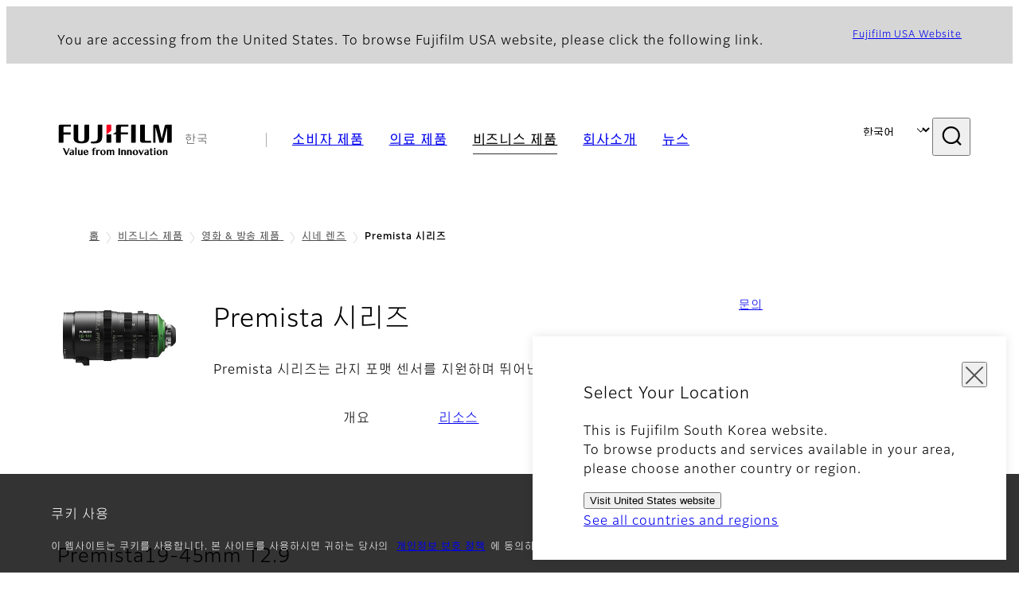

--- FILE ---
content_type: text/html; charset=UTF-8
request_url: https://www.fujifilm.com/kr/ko/business/cine-and-broadcast/cinelens/premista
body_size: 52035
content:
  <!DOCTYPE html>
<html lang="ko" dir="ltr" prefix="og: https://ogp.me/ns#" style="--bs-primary:#2F3C7E;--bb-primary-dark:#28336c;--bb-primary-light:#fff;--bs-primary-rgb:47, 60, 126;--bs-secondary:#FBEAEB;--bb-secondary-dark:#d6c7c8;--bs-secondary-rgb:251, 234, 235;--bs-link-color:#2F3C7E;--bs-link-hover-color:#28336c;--bs-body-color:gray-800;--bs-body-bg:white;--bb-h1-color:base;--bb-h2-color:base;--bb-h3-color:base;">
<head>
  
  <meta charset="utf-8" />
<meta name="title" content="Premista 시리즈 | 후지필름 [한국]" />
<meta name="description" content="Premista 시리즈는 라지 포맷 센서를 지원하며 뛰어난 고해상도를 제공합니다." />
<meta property="og:image" content="https://asset.fujifilm.com/common/img/fujifilm_ogp.png" />
<meta name="MobileOptimized" content="width" />
<meta name="HandheldFriendly" content="true" />
<meta name="viewport" content="width=device-width, initial-scale=1, shrink-to-fit=no" />
<meta name="x-page-medical-flag" content="false" />
<link rel="apple-touch-icon-precomposed" href="/kr/themes/custom/fujifilm_com_g2/apple-touch-icon-precomposed.png" />
<script type="application/json" data-js-parameter>{"country_code":"KR","lang_code":"ko","url":"https:\/\/www.fujifilm.com\/kr\/ko\/business\/cine-and-broadcast\/cinelens\/premista","site_type":"www","site_group":"country","asset_url":"https:\/\/asset.fujifilm.com","site_code":"kr","node_id":"250","title":"&lt;p&gt;Premista \uc2dc\ub9ac\uc988&lt;\/p&gt;","description":"&lt;p&gt;Premista \uc2dc\ub9ac\uc988\ub294 \ub77c\uc9c0 \ud3ec\ub9f7 \uc13c\uc11c\ub97c \uc9c0\uc6d0\ud558\uba70 \ub6f0\uc5b4\ub09c \uace0\ud574\uc0c1\ub3c4\ub97c \uc81c\uacf5\ud569\ub2c8\ub2e4.&lt;\/p&gt;","product_type":"business","support_type":"business","utility_path":"\/utility\/","history":{"node_id":"250","url":"https:\/\/www.fujifilm.com\/kr\/ko\/business\/cine-and-broadcast\/cinelens\/premista","title":"&lt;p&gt;Premista \uc2dc\ub9ac\uc988&lt;\/p&gt;","subhead":"","description":"&lt;p&gt;Premista \uc2dc\ub9ac\uc988\ub294 \ub77c\uc9c0 \ud3ec\ub9f7 \uc13c\uc11c\ub97c \uc9c0\uc6d0\ud558\uba70 \ub6f0\uc5b4\ub09c \uace0\ud574\uc0c1\ub3c4\ub97c \uc81c\uacf5\ud569\ub2c8\ub2e4.&lt;\/p&gt;"},"site_home_path":"\/kr\/ko","site_search_config":{"syncsearch":{"account_id":"8Y8ERITO","groups":{"en":"site35kren","ko":"site35krko"}}},"translation":{"open":"\uc5f4\ub2e4","close":"\ub2eb\ub2e4","prev":"\uc774\uc804","next":"\ub2e4\uc74c","zoom":"\ud655\ub300","pause":"\uc77c\uc2dc \uc815\uc9c0","play":"\uc7ac\uc0dd","search":"\uac80\uc0c9","slide":"\uc774\ubbf8\uc9c0","first":"\ucc98\uc74c","page":"\ud398\uc774\uc9c0","last":"\ub9c8\uc9c0\ub9c9","reset":"\uc9c0\uc6b0\uae30"}}</script>
<meta name="format-detection" content="telephone=no, email=no, address=no" />
<meta name="x-page-cookie-notice-type" content="notice" />
<meta name="x-page-fda-flag" content="true" />
<meta name="x-page-country-selector-flag" content="true" />
<meta name="google-site-verification" content="XvjjzHZPuFIO_6dPac-tibxDtGHp2c0bwIiWg0BL_CM" />
<meta name="x-product-keywords" />
<link rel="canonical" href="https://www.fujifilm.com/kr/ko/business/cine-and-broadcast/cinelens/premista" />
<meta http-equiv="x-ua-compatible" content="ie=edge" />
<link rel="icon" href="/kr/themes/custom/fujifilm_com_g2/favicon.ico" type="image/vnd.microsoft.icon" />

                  <script src="/kr/s3fs-js/google_tag/google_tag.script.js"></script>
        <title>Premista 시리즈 | 후지필름 [한국]</title>
    <link rel="stylesheet" media="all" href="/kr/core/modules/system/css/components/align.module.css?t78w9h" />
<link rel="stylesheet" media="all" href="/kr/core/modules/system/css/components/hidden.module.css?t78w9h" />
<link rel="stylesheet" media="all" href="/kr/themes/custom/fujifilm_com_g2/common/style/lang/ko.css?t78w9h" />
<link rel="stylesheet" media="all" href="/kr/themes/custom/fujifilm_com_g2/common/style/common.css?t78w9h" />
<link rel="stylesheet" media="all" href="/kr/themes/custom/fujifilm_com_g2/theme/331_btob/index.css?t78w9h" />
<link rel="stylesheet" media="all" href="/kr/themes/custom/fujifilm_com_g2/css/style.css?t78w9h" />

      
      <script src="/kr/themes/custom/fujifilm_com_g2/common/script/typesquare.js?t78w9h" defer></script>
<script src="/kr/themes/custom/fujifilm_com_g2/common/script/common.js?t78w9h" defer></script>
<script src="/kr/themes/custom/fujifilm_com_g2/theme/331_btob/index.js?t78w9h" defer></script>

        
        
        </head>
<body class="layout-no-sidebars page-node-250 path-node node--type-b2b-product">


  <div class="dialog-off-canvas-main-canvas" data-off-canvas-main-canvas>
    
  
  

<div class="site-notification">
  <confirm-cookie :label="'&lt;p&gt;쿠키 사용&lt;/p&gt;'">
    <p>이 웹사이트는 쿠키를 사용합니다. 본 사이트를 사용하시면 귀하는 당사의 <a class="m-cookie-confirm__link" href="/kr/ko/privacy"> 개인정보 보호 정책</a>에 동의하시는 것입니다.</p>
  </confirm-cookie>
  <country-selector v-if="country_selector" :param="param"></country-selector>
  <confirm-fda v-if="fda"></confirm-fda>
</div>

  <template id="invisible_elements">
    <img id="page_thumbnail_image" src="https://asset.fujifilm.com/www/kr/files/2019-09/4d543c79fc06649de61fe77bb3e0e5d8/thumb_01.jpg" alt="">
  </template>
<div>
    <header class="m-site-header">
    <div class="container-wide" :data-nav="navOpen">
      <div class="m-site-header__body">
            <div class="m-site-header__head"><a class="m-site-header__logo" href="/kr/ko" aria-label="홈페이지 링크"><img class="-hq" src="/kr/themes/custom/fujifilm_com_g2/common/img/fujifilm_corporate_logo.svg" width="152" height="42" alt="Fujifilm Value from Innovation"></a>
  <div class="m-site-header__region"><span>한국</span>
  </div>
  <toggle :open="navOpen" @click="navOpen=!navOpen"></toggle></div>



                                    <div class="m-site-header__nav" role="navigation">
    <ul>
                        <navitem :current="false" :href="'/kr/ko/consumer'" :label="'소비자 제품'" :label_top="'소비자 제품'" :label_product="'제품 및 서비스'"  :no_sub=false>
                                          <template v-slot:primary>
                  <div class="c-container">
                                                                  <div class="c-category-menu -card"><div class="c-category-menu__list"><div class="c-category-menu__item"><a href="/kr/ko/consumer/digitalcameras" tabindex="-1"><picture><source media="(max-width: 767px)" srcset="https://asset.fujifilm.com/www/kr/files/styles/320x160/public/2023-03/09f84fe4ae1d7ccc6a1a7746ebe01187/bnr_digitalcamera_02_0.png?itok=f6ArV0Qx"><img src="https://asset.fujifilm.com/www/kr/files/styles/320x160/public/2023-03/09f84fe4ae1d7ccc6a1a7746ebe01187/bnr_digitalcamera_02_0.png?itok=f6ArV0Qx" alt=""></picture><span>디지털카메라</span></a></div><div class="c-category-menu__item"><a href="/kr/ko/consumer/instax" tabindex="-1"><picture><source media="(max-width: 767px)" srcset="https://asset.fujifilm.com/www/kr/files/styles/320x160/public/2023-03/fd385053c434adb354128c44f115552f/bnr_instax_03_0.png?itok=x0miG8Fc"><img src="https://asset.fujifilm.com/www/kr/files/styles/320x160/public/2023-03/fd385053c434adb354128c44f115552f/bnr_instax_03_0.png?itok=x0miG8Fc" alt=""></picture><span>인스탁스 (즉석 사진 시스템)</span></a></div><div class="c-category-menu__item"><a href="/kr/ko/consumer/films" tabindex="-1"><picture><source media="(max-width: 767px)" srcset="https://asset.fujifilm.com/www/kr/files/styles/320x160/public/2025-07/114c849cf23117ba59f3813c942fd054/bnr_films-and-quicksnap.png?itok=NLGqdvI_"><img src="https://asset.fujifilm.com/www/kr/files/styles/320x160/public/2025-07/114c849cf23117ba59f3813c942fd054/bnr_films-and-quicksnap.png?itok=NLGqdvI_" alt=""></picture><span>필름 및 퀵스냅™</span></a></div><div class="c-category-menu__item"><a href="/kr/ko/consumer/photoprinting" tabindex="-1"><picture><source media="(max-width: 767px)" srcset="https://asset.fujifilm.com/www/kr/files/styles/320x160/public/2023-03/088c234df03748d7a97bc698939814b1/bnr_photoprint.png?itok=DPZhdHtf"><img src="https://asset.fujifilm.com/www/kr/files/styles/320x160/public/2023-03/088c234df03748d7a97bc698939814b1/bnr_photoprint.png?itok=DPZhdHtf" alt=""></picture><span>사진 인화</span></a></div></div></div>

                                                            </div>
                </template>
                                                              <template v-slot:secondary>
                    <div class="c-container">
                      <category-menu 
   :type="'link'" 
   :list="[
      {
        label:'지원',
        href:'https://www.fujifilm.com/kr/ko/consumer/support',
      }]"
></category-menu>

                    </div>
                  </template>
                                                                                                </navitem>
                                <navitem :current="false" :href="'/kr/ko/healthcare'" :label="'의료 제품'" :label_top="'의료 제품'" :label_product="'제품 및 서비스'"  :no_sub=true>
                      </navitem>
                                <navitem :current="true" :href="'/kr/ko/business'" :label="'비즈니스 제품'" :label_top="'비즈니스 제품'" :label_product="'제품 및 서비스'"  :no_sub=false>
                                          <template v-slot:primary>
                  <div class="c-container">
                                                                <div class="c-category-menu -card">
                        <div class="c-category-menu__list-sub">
                                                      <div class="c-category-menu__item"><a href="/kr/ko/business/graphic?category=1" tabindex="-1">
                                <picture>
                                                                      <source media="(max-width: 767px)" srcset="https://asset.fujifilm.com/www/kr/files/2024-08/9ba0b283ee2ac06234083835e310a614/graphic.svg"><img src="https://asset.fujifilm.com/www/kr/files/2024-08/9ba0b283ee2ac06234083835e310a614/graphic.svg" alt="">
                                                                  </picture><span>그래픽 아트 &amp; 인쇄 (영문 페이지)</span></a></div>
                                                      <div class="c-category-menu__item"><a href="/kr/ko/business/photofinishing?category=2" tabindex="-1">
                                <picture>
                                                                      <source media="(max-width: 767px)" srcset="https://asset.fujifilm.com/www/kr/files/2024-08/eba57e921cc011096a9a60c185c5c310/photofinishing.svg"><img src="https://asset.fujifilm.com/www/kr/files/2024-08/eba57e921cc011096a9a60c185c5c310/photofinishing.svg" alt="">
                                                                  </picture><span>포토피니싱 제품</span></a></div>
                                                      <div class="c-category-menu__item"><a href="/kr/ko/business/optical-devices?category=3" tabindex="-1">
                                <picture>
                                                                      <source media="(max-width: 767px)" srcset="https://asset.fujifilm.com/www/kr/files/2024-08/f0b45a2e14c5dc390d3b70b2e8323e24/optical-devices.svg"><img src="https://asset.fujifilm.com/www/kr/files/2024-08/f0b45a2e14c5dc390d3b70b2e8323e24/optical-devices.svg" alt="">
                                                                  </picture><span>광학 장치</span></a></div>
                                                      <div class="c-category-menu__item"><a href="/kr/ko/business/cine-and-broadcast?category=4" tabindex="-1">
                                <picture>
                                                                      <source media="(max-width: 767px)" srcset="https://asset.fujifilm.com/www/kr/files/2024-08/6212fa92eae3492c3a009b39999b10b6/film-and-broadcast.svg"><img src="https://asset.fujifilm.com/www/kr/files/2024-08/6212fa92eae3492c3a009b39999b10b6/film-and-broadcast.svg" alt="">
                                                                  </picture><span>영화 &amp; 방송 제품</span></a></div>
                                                      <div class="c-category-menu__item"><a href="/kr/ko/business/security?category=5" tabindex="-1">
                                <picture>
                                                                      <source media="(max-width: 767px)" srcset="https://asset.fujifilm.com/www/kr/files/2024-08/055041611003ec4c857d8df7d093f884/security.svg"><img src="https://asset.fujifilm.com/www/kr/files/2024-08/055041611003ec4c857d8df7d093f884/security.svg" alt="">
                                                                  </picture><span>보안 보호</span></a></div>
                                                      <div class="c-category-menu__item"><a href="/kr/ko/business/manufacturing-process?category=6" tabindex="-1">
                                <picture>
                                                                      <source media="(max-width: 767px)" srcset="https://asset.fujifilm.com/www/kr/files/2024-08/ff4d281b600f4385d303b7a2ca7a157e/manufacturing-process.svg"><img src="https://asset.fujifilm.com/www/kr/files/2024-08/ff4d281b600f4385d303b7a2ca7a157e/manufacturing-process.svg" alt="">
                                                                  </picture><span>제조・생산</span></a></div>
                                                      <div class="c-category-menu__item"><a href="/kr/ko/business/semiconductor-materials?category=334" tabindex="-1">
                                <picture>
                                                                      <source media="(max-width: 767px)" srcset="https://asset.fujifilm.com/www/kr/files/2024-08/804dd67a7daee506bafe79466d259d68/semconductor-materials.svg"><img src="https://asset.fujifilm.com/www/kr/files/2024-08/804dd67a7daee506bafe79466d259d68/semconductor-materials.svg" alt="">
                                                                  </picture><span>반도체 재료</span></a></div>
                                                      <div class="c-category-menu__item"><a href="/kr/ko/business/inspection?category=7" tabindex="-1">
                                <picture>
                                                                      <source media="(max-width: 767px)" srcset="https://asset.fujifilm.com/www/kr/files/2024-08/9af5727a61f1b94ec5081e6273acf75d/inspection.svg"><img src="https://asset.fujifilm.com/www/kr/files/2024-08/9af5727a61f1b94ec5081e6273acf75d/inspection.svg" alt="">
                                                                  </picture><span>검사 제품</span></a></div>
                                                      <div class="c-category-menu__item"><a href="/kr/ko/business/inkjet-solutions?category=314" tabindex="-1">
                                <picture>
                                                                      <source media="(max-width: 767px)" srcset="https://asset.fujifilm.com/www/kr/files/2024-08/a7cd02a78a1c471f8bed01ee0e4e3cff/inkjet-solutions.svg"><img src="https://asset.fujifilm.com/www/kr/files/2024-08/a7cd02a78a1c471f8bed01ee0e4e3cff/inkjet-solutions.svg" alt="">
                                                                  </picture><span>잉크젯 솔루션</span></a></div>
                                                      <div class="c-category-menu__item"><a href="/kr/ko/business/data-management?category=8" tabindex="-1">
                                <picture>
                                                                      <source media="(max-width: 767px)" srcset="https://asset.fujifilm.com/www/kr/files/2024-08/93a1286c1c86044d1cbc525a02b8fef4/data-management.svg"><img src="https://asset.fujifilm.com/www/kr/files/2024-08/93a1286c1c86044d1cbc525a02b8fef4/data-management.svg" alt="">
                                                                  </picture><span>데이터 관리</span></a></div>
                                                      <div class="c-category-menu__item"><a href="/kr/ko/business/office-solutions?category=372" tabindex="-1">
                                <picture>
                                                                      <source media="(max-width: 767px)" srcset="https://asset.fujifilm.com/www/kr/files/2024-08/3f91e11fdaf495e7b742c0c161cd226a/office.svg"><img src="https://asset.fujifilm.com/www/kr/files/2024-08/3f91e11fdaf495e7b742c0c161cd226a/office.svg" alt="">
                                                                  </picture><span>오피스 솔루션</span></a></div>
                                                      <div class="c-category-menu__item"><a href="/kr/ko/business/materials/reagent/overview" tabindex="-1">
                                <picture>
                                                                      <source media="(max-width: 767px)" srcset="https://asset.fujifilm.com/www/kr/files/2024-08/bfcef723e9e38558cd4c9cfbf5a3d40f/materials.svg"><img src="https://asset.fujifilm.com/www/kr/files/2024-08/bfcef723e9e38558cd4c9cfbf5a3d40f/materials.svg" alt="">
                                                                  </picture><span>소재</span></a></div>
                                                  </div>
                      </div>
                                      </div>
                </template>
                                                                                                                            </navitem>
                                <navitem :current="false" :href="'/kr/ko/about'" :label="'회사소개'" :label_top="'회사소개'"  :no_sub=false>
                                          <template v-slot:primary>
                  <div class="c-container">
                                                                  <div class="c-category-menu -card"><div class="c-category-menu__list"><div class="c-category-menu__item"><a href="/kr/ko/about/hq/corporate" tabindex="-1"><picture><source media="(max-width: 767px)" srcset="https://asset.fujifilm.com/www/kr/files/styles/320x160/public/2023-03/4706e199ec0ff83de520d85dc89e6681/bnr_about.png?itok=rrgOrtRj"><img src="https://asset.fujifilm.com/www/kr/files/styles/320x160/public/2023-03/4706e199ec0ff83de520d85dc89e6681/bnr_about.png?itok=rrgOrtRj" alt=""></picture><span>FUJIFILM Corporation 소개</span></a></div><div class="c-category-menu__item"><a href="/kr/ko/about/brand" tabindex="-1"><picture><source media="(max-width: 767px)" srcset="https://asset.fujifilm.com/www/kr/files/styles/320x160/public/2023-03/b28e1129795a2295df0525502da9b0fd/bnr_brand.png?itok=Cz1EQLfy"><img src="https://asset.fujifilm.com/www/kr/files/styles/320x160/public/2023-03/b28e1129795a2295df0525502da9b0fd/bnr_brand.png?itok=Cz1EQLfy" alt=""></picture><span>브랜드</span></a></div><div class="c-category-menu__item"><a href="/kr/ko/about/hq/sustainability" tabindex="-1"><picture><source media="(max-width: 767px)" srcset="https://asset.fujifilm.com/www/kr/files/styles/320x160/public/2023-03/275088451296a5480f690d43c3daad29/bnr_csr.png?itok=j291OtUU"><img src="https://asset.fujifilm.com/www/kr/files/styles/320x160/public/2023-03/275088451296a5480f690d43c3daad29/bnr_csr.png?itok=j291OtUU" alt=""></picture><span>지속가능성</span></a></div><div class="c-category-menu__item"><a href="/kr/ko/about/hq/rd" tabindex="-1"><picture><source media="(max-width: 767px)" srcset="https://asset.fujifilm.com/www/kr/files/styles/320x160/public/2023-03/b936bd52ed3a80a933d444d16d4009b3/bnr_rd.png?itok=l933OK8i"><img src="https://asset.fujifilm.com/www/kr/files/styles/320x160/public/2023-03/b936bd52ed3a80a933d444d16d4009b3/bnr_rd.png?itok=l933OK8i" alt=""></picture><span>연구 개발</span></a></div><div class="c-category-menu__item"><a href="/kr/ko/about/region" tabindex="-1"><picture><source media="(max-width: 767px)" srcset="https://asset.fujifilm.com/www/kr/files/styles/320x160/public/2023-03/ddfa9c04e358f0eeea355d67e12b182c/bnr_region.png?itok=bFkqgzv8"><img src="https://asset.fujifilm.com/www/kr/files/styles/320x160/public/2023-03/ddfa9c04e358f0eeea355d67e12b182c/bnr_region.png?itok=bFkqgzv8" alt=""></picture><span>후지필름 한국</span></a></div></div></div>

                                                            </div>
                </template>
                                                                                                                            </navitem>
                                <navitem :current="false" :href="'/kr/ko/news'" :label="'뉴스'" :label_top="'뉴스'"  :no_sub=false>
                                          <template v-slot:primary>
                  <div class="c-container">
                                                                  <category-menu 
   :type="'link'" 
   :title="'도쿄 본사의 뉴스'"
   :list="[
      {
        label:'소비자 제품',
        href:'https://www.fujifilm.com/kr/ko/news/hq/3/all',
      },{
        label:'의료 제품',
        href:'https://www.fujifilm.com/kr/ko/news/hq/2/all',
      },{
        label:'비즈니스 제품',
        href:'https://www.fujifilm.com/kr/ko/news/hq/1/all',
      },{
        label:'기업',
        href:'https://www.fujifilm.com/kr/ko/news/hq/4/all',
      },{
        label:'News Releases',
        href:'https://www.fujifilm.com/kr/ko/news/hq/5/all',
      },{
        label:'Important News',
        href:'https://www.fujifilm.com/kr/ko/news/hq/6/all',
      }]"
></category-menu>

                                                            </div>
                </template>
                                                                                                                            </navitem>
                  </ul>
  </div>



                <div class="m-site-header__langs"><select @change="onLang" aria-label="언어"><option value="/kr/en/business/cine-and-broadcast/cinelens/premista">English</option><option selected="selected" value="/kr/ko/business/cine-and-broadcast/cinelens/premista">한국어</option></select></div>
    <search :action="'/kr/ko/search'" :medical="false" :placeholder="'검색'" :label="'키워드 검색'" :submit="'검색 시작'"></search>



                        </div>
    </div>
  </header>
      <div class="container-wide" data-reactive>
            <breadcrumb>
                  <breadcrumb-item :href="'/kr/ko'">홈</breadcrumb-item>
                        <breadcrumb-item :href="'/kr/ko/business'">비즈니스 제품</breadcrumb-item>
                        <breadcrumb-item :href="'/kr/ko/business/cine-and-broadcast'">영화 &amp; 방송 제품
</breadcrumb-item>
                        <breadcrumb-item :href="'/kr/ko/business/cine-and-broadcast/cinelens'">시네 렌즈</breadcrumb-item>
                        <breadcrumb-item :current="true">Premista 시리즈</breadcrumb-item>
            </breadcrumb>



    </div>
      

  
    <div data-drupal-messages-fallback class="hidden"></div>


              
      <div class="l-mv-area">
      <div class="container-wide" data-reactive>
                      <div class="c-content-header -thumb">
                        <div class="c-content-header__thumb">
              <picture>
        <source srcset="https://asset.fujifilm.com/www/kr/files/2019-09/4d543c79fc06649de61fe77bb3e0e5d8/thumb_01.jpg" width="600" height="400" alt="[사진] Premista28-100mm T2.9 줌 렌즈">
    <img src="https://asset.fujifilm.com/www/kr/files/2019-09/4d543c79fc06649de61fe77bb3e0e5d8/thumb_01.jpg" width="600" height="400" alt="[사진] Premista28-100mm T2.9 줌 렌즈">
  </picture>

          </div>
                    <div class="c-content-header__body">
        <div class="c-content-header__head">
                                                      <h1 class="c-headline">Premista 시리즈<span class="screen-reader"> - 개요</span></h1>
                                          <span class="tag -new" data-hide-date="1593442800">NEW</span>
                                                            </div>
                                      <div class="c-content-header__description">
              <p>Premista 시리즈는 라지 포맷 센서를 지원하며 뛰어난 고해상도를 제공합니다.</p>
            </div>
                        </div>
      <div class="c-content-header__aside">
                  <div class="c-content-header__conversion">
                                          <a class="btn -primary" href="/kr/ko/business/contact" target="_self">
                  <span>문의</span>
                </a>
                                    </div>
              </div>
    </div>
  
      </div>
    </div>
  
  <main class="l-primary">
              

  <div class="c-content-menu" data-reactive>
    <content-menu>
              <template v-slot:nav="scope">
                                    <div class="btn -link" aria-current="page"><span>개요</span></div>
                                                <a class="btn -link" href="/kr/ko/business/cine-and-broadcast/cinelens/premista/resources" :tabindex="scope.tabindex"><span>리소스</span></a>
                                                <a class="btn -link" href="/kr/ko/business/cine-and-broadcast/cinelens/premista/movies" :tabindex="scope.tabindex"><span>영화</span></a>
                                                <a class="btn -link" href="/kr/ko/business/cine-and-broadcast/cinelens/premista/case-studies" :tabindex="scope.tabindex"><span>사례 연구</span></a>
                              </template>
                    <template v-slot:conversion="scope">
                                    <a class="btn -primary -sm" href="/kr/ko/business/contact" target="_self" :tabindex="scope.tabindex"><span>문의</span></a>
                              </template>
          </content-menu>
  </div>
        <div class="l-primary_container container">
                  <div class="c-container" data-reactive>
          



  <div class="c-column">
                  <div class="c-column__head">
          <headline :lv="2" class="-line">Premista19-45mm T2.9</headline>
        </div>
            <div class="c-column__body">
        <div class="row">
                    <div class="col-6 col-sm-12">
            <div class="c-container"><div class="c-paragraph"><div class="c-paragraph__head"><headline :lv="3">당신의 시네마 비전을 담아보세요</headline></div><div class="c-paragraph__body m-wysiwyg"><p>Premista19-45mm는 2.9<sup>*1</sup>의 일정한 T-stop으로 19mm~45mm의 초점거리를 커버하는 광각 줌 렌즈입니다. 큰 직경의 비구면 렌즈와 특별한 줌 시스템을 갖춘 이 렌즈는 놀라운 에지 투 에지 선명도를 자랑합니다. 또한, 전체 줌 범위, 심지어 가장 광각에서도 왜곡이 최소화됩니다. &nbsp; 이 새로운 줌 렌즈는 수년에 걸쳐 개발된 세계적 수준의 기계 설계를 통해 완성한 230mm/9”의 길이와 3.3kg/7lb 4oz 무게의 소형화 덕분에, Steadicam<sup>*2</sup> 또는 기타 안정화 시스템을 사용한 핸드헬드 촬영뿐만 아니라 크레인을 사용한 높은 각도에서의 촬영에도 활용할 수 있습니다. 광각의 초점거리와 저왜곡을 결합한 Premista 19-45mm는 영화 촬영자들에게 영화 제작에 대한 새로운 관점을 제공하는 동시에 초점거리를 바꾸는 데 소요되던 중단 시간도 최소화해줍니다.</p><p class="note">&nbsp;</p></div></div><div class="c-paragraph"><div class="c-paragraph__body m-wysiwyg"><ul><li class="caption">*<sup>1</sup>&nbsp;F 값과 투과율을 고려하여 렌즈의 밝기를 나타내는 지표. 이 값이 작을수록 렌즈가 보내는 빛의 양이 많아집니다.</li><li class="caption">*<sup>2</sup>&nbsp;안정적인 영상 촬영을 위한 장비로서, 핸드헬드 영상 촬영 시 일어날 수 있는 원치 않는 움직임을 줄여줍니다.</li></ul></div></div></div>
          </div>
                      <div class="col-6 col-sm-12">
              <div class="c-container"><div class="c-image -lg"><div class="c-image__body"><div class="c-image__img"><picture><img src="https://asset.fujifilm.com/www/kr/files/2024-09/d9e0a0cb3d4f53d1da0ee320f0e738bc/pic_PremistaSeries_06.jpg" width="750" height="440" alt="[사진] Premista19-45mm T2.9 줌 렌즈"></picture></div></div></div></div>
            </div>
                                      </div>
      </div>
      </div>

          


  <div class="c-paragraph">
                  <div class="c-paragraph__head">
          <headline :lv="3">특징</headline>
        </div>
            <div class="c-paragraph__body m-wysiwyg">
        <ul>
	<li>뛰어난 광학 성능은 라지 포맷 센서의 모든 이점을 제공합니다</li>
	<li>전체 줌 범위에 걸쳐 왜곡이 거의 없는 자연스러운 묘사</li>
	<li>높은 정확도의 렌즈 배럴 어셈블리로 내구성 및 경량화 실현</li>
	<li>19mm~45mm 커버, T2.9 구현</li>
	<li>편안한 조작성</li>
	<li>Cooke /i + ZEISS eXtended 데이터 시스템과 호환 가능</li>
</ul>
      </div>
      </div>

          
  
  <details-sumally class="c-folding-more" data-folding="start" :opened="false">
          <template v-slot:sumally="scope">
        <button class="btn -secondary" type="button"><span v-show="!scope.open">더 보기</span><span v-show="scope.open">닫기</span></button>
      </template>
      <template v-slot:body="scope" data-folding="body"></template>
      </details-sumally>

          


  <div class="c-spec">
                  <div class="c-spec__head">
          <headline :lv="3">사양</headline>
        </div>
            <dl class="c-spec__body">
          <dt><div class="m-wysiwyg">초점 거리:</div></dt><dd><div class="m-wysiwyg"><p style="margin-top: 0pt; margin-bottom: 0pt; margin-left: 0in; direction: ltr; unicode-bidi: embed; vertical-align: middle; word-break: normal;">19-45mm</p></div></dd><dt><div class="m-wysiwyg">T-넘버:</div></dt><dd><div class="m-wysiwyg"><p>T2.9</p></div></dd><dt><div class="m-wysiwyg">렌즈 마운트:</div></dt><dd><div class="m-wysiwyg"><p>PL 마운트</p></div></dd><dt><div class="m-wysiwyg">최대 이미지 크기(대각선):</div></dt><dd><div class="m-wysiwyg"><p>46.3mm</p></div></dd><dt><div class="m-wysiwyg">센서로부터의 M.O.D.:</div></dt><dd><div class="m-wysiwyg"><p>0.60m/2ft</p></div></dd><dt><div class="m-wysiwyg">화각<br />
40.96mm x 21.60mm *3:</div></dt><dd><div class="m-wysiwyg"><p>19mm: 94.3゜ｘ59.2゜<br />
45mm: 48.9゜ｘ27.0゜<br />
&nbsp;</p></div></dd><dt><div class="m-wysiwyg">화각<br />
36mm x 24mm*4 :</div></dt><dd><div class="m-wysiwyg"><p>19mm:86.9゜ｘ64.6゜&nbsp;<br />
45mm: 43.6゜ｘ29.9゜</p></div></dd><dt><div class="m-wysiwyg">화각<br />
27.45mm x 15.44mm*5:</div></dt><dd><div class="m-wysiwyg"><p>19mm: 71.7゜ｘ44.2゜<br />
45mm: 33.9゜ｘ19.5゜</p></div></dd><dt><div class="m-wysiwyg">포커스 회전</div></dt><dd><div class="m-wysiwyg"><p>280°</p></div></dd><dt><div class="m-wysiwyg">줌 회전:</div></dt><dd><div class="m-wysiwyg"><p>120°</p></div></dd><dt><div class="m-wysiwyg">조리개 회전:</div></dt><dd><div class="m-wysiwyg"><p>48°</p></div></dd><dt><div class="m-wysiwyg">조리개 날:</div></dt><dd><div class="m-wysiwyg"><p>13</p></div></dd><dt><div class="m-wysiwyg">전면 직경:</div></dt><dd><div class="m-wysiwyg"><p>114mm</p></div></dd><dt><div class="m-wysiwyg">길이(대략):</div></dt><dd><div class="m-wysiwyg"><p>φ114x228mm</p></div></dd><dt><div class="m-wysiwyg">무게(대략):</div></dt><dd><div class="m-wysiwyg"><p>3.3kg/7.3lbs</p></div></dd>
      </dl>
            </div>

          


  <div class="c-paragraph">
                <div class="c-paragraph__body m-wysiwyg">
        <ul>
	<li class="caption">*<sup>3&nbsp;</sup>종횡비 1:1.90, *<sup>4</sup>&nbsp;종횡비 1:1.50, *<sup>5</sup>&nbsp;종횡비 1:1.78', &nbsp;기어 피치 0.8mm</li>
</ul>
      </div>
      </div>

          

  <div class="c-folding-end" data-folding="end"></div>

          



  <div class="c-column">
                  <div class="c-column__head">
          <headline :lv="2" class="-line">Premista28-100mm T2.9</headline>
        </div>
            <div class="c-column__body">
        <div class="row">
                    <div class="col-6 col-sm-12">
            <div class="c-container"><div class="c-paragraph"><div class="c-paragraph__body m-wysiwyg"><p>첫 번째로 출시된 시리즈인 Premista28-100mm는 초점거리 28-100mm를 커버하는 표준 줌 렌즈입니다. 이는 6개의 단렌즈 <sup>*6</sup>에 해당하는 것으로, 렌즈를 자주 교체하여 발생하는 시간과 비용을 모두 절감해 줍니다. 직경이 큰 비구면 렌즈와 새로운 포커스/줌 시스템을 채택함으로써 Premista는 중앙에서 가장자리까지 놀라운 광학 품질을 구현해주므로 영화 촬영자가 피사체의 감정과 질감을 잘 포착할 수 있도록 합니다. 후지필름의 독창적인 광학적 계산 소프트웨어에 착안한 렌즈 디자인은 원치 않는 플레어 및 고스트를 억제함으로써 넓은 다이내믹 레인지 확보에 기여합니다.</p><p class="note">&nbsp;</p></div></div><div class="c-paragraph"><div class="c-paragraph__body m-wysiwyg"><ul><li class="caption">*<sup>6</sup>&nbsp;6가지 표준 시네 단렌즈 세트: “29mm, 35mm, 40mm, 65mm, 85mm, 100mm”</li></ul></div></div></div>
          </div>
                      <div class="col-6 col-sm-12">
              <div class="c-container"><div class="c-image -lg"><div class="c-image__body"><div class="c-image__img"><picture><img src="https://asset.fujifilm.com/www/kr/files/2024-09/ae517f5237e087eeccf61118e902adf1/pic_PremistaSeries_01.jpg" width="750" height="440" alt="[사진] Premista28-100mm T2.9 줌 렌즈"></picture></div></div></div></div>
            </div>
                                      </div>
      </div>
      </div>

          


  <div class="c-paragraph">
                  <div class="c-paragraph__head">
          <headline :lv="3">특징</headline>
        </div>
            <div class="c-paragraph__body m-wysiwyg">
        <ul>
	<li>뛰어난 광학 성능은 라지 포맷 센서의 모든 이점을 제공합니다</li>
	<li>높은 정확도의 렌즈 배럴 어셈블리로 내구성 및 경량화 실현</li>
	<li>28mm~100mm 커버, 전체 초점거리에 걸쳐 T2.9 구현</li>
	<li>편안한 조작성</li>
	<li>Cooke /i + ZEISS eXtended 데이터 시스템과 호환 가능</li>
</ul>
      </div>
      </div>

          
  
  <details-sumally class="c-folding-more" data-folding="start" :opened="false">
          <template v-slot:sumally="scope">
        <button class="btn -secondary" type="button"><span v-show="!scope.open">더 보기</span><span v-show="scope.open">닫기</span></button>
      </template>
      <template v-slot:body="scope" data-folding="body"></template>
      </details-sumally>

          


  <div class="c-spec">
                  <div class="c-spec__head">
          <headline :lv="3">사양</headline>
        </div>
            <dl class="c-spec__body">
          <dt><div class="m-wysiwyg">초점 거리:</div></dt><dd><div class="m-wysiwyg"><p>28-100mm</p></div></dd><dt><div class="m-wysiwyg">T-넘버:</div></dt><dd><div class="m-wysiwyg"><p>T2.9</p></div></dd><dt><div class="m-wysiwyg">렌즈 마운트:</div></dt><dd><div class="m-wysiwyg"><p>PL 마운트</p></div></dd><dt><div class="m-wysiwyg">최대 이미지 크기(대각선):</div></dt><dd><div class="m-wysiwyg"><p>46.3mm</p></div></dd><dt><div class="m-wysiwyg">센서로부터의 M.O.D.:</div></dt><dd><div class="m-wysiwyg"><p>0.8m/2ft 7in</p></div></dd><dt><div class="m-wysiwyg">화각

 40.96mm x 21.60mm <sup>*7</sup>:</div></dt><dd><div class="m-wysiwyg"><p>28mm: 72.4° x 42.2°</p><p>100mm: 23.1° x 12.3°</p></div></dd><dt><div class="m-wysiwyg">화각<br />
36mm x 24mm<sup>*8</sup> :</div></dt><dd><div class="m-wysiwyg"><p>28mm: 65.5° x 46.4°</p><p>100mm: 20.4° x 13.7°</p></div></dd><dt><div class="m-wysiwyg">화각

27.45mm x 15.44mm<sup>*9</sup>:</div></dt><dd><div class="m-wysiwyg"><p>28mm: 52.2° x 30.8°</p><p>100mm: 15.6° x 8.8°</p></div></dd><dt><div class="m-wysiwyg">포커스 회전</div></dt><dd><div class="m-wysiwyg"><p>280°</p></div></dd><dt><div class="m-wysiwyg">줌 회전:</div></dt><dd><div class="m-wysiwyg"><p>120°</p></div></dd><dt><div class="m-wysiwyg">조리개 회전:</div></dt><dd><div class="m-wysiwyg"><p>48°</p></div></dd><dt><div class="m-wysiwyg">조리개 날:</div></dt><dd><div class="m-wysiwyg"><p>13</p></div></dd><dt><div class="m-wysiwyg">전면 직경:</div></dt><dd><div class="m-wysiwyg"><p>114mm</p></div></dd><dt><div class="m-wysiwyg">길이(대략):</div></dt><dd><div class="m-wysiwyg"><p>φ114×255mm/10.0"</p></div></dd><dt><div class="m-wysiwyg">무게(대략):</div></dt><dd><div class="m-wysiwyg"><p>3.8kg/8.4lbs.</p></div></dd>
      </dl>
            </div>

          


  <div class="c-paragraph">
                <div class="c-paragraph__body m-wysiwyg">
        <ul>
	<li class="caption">*<sup>7</sup>&nbsp;종횡비 1:1.90, *<sup>8</sup>&nbsp;종횡비 1:1.50, *<sup>9</sup>&nbsp;종횡비 1:1.78', &nbsp;기어 피치 0.8mm</li>
</ul>
      </div>
      </div>

          

  <div class="c-folding-end" data-folding="end"></div>

          



  <div class="c-column">
                  <div class="c-column__head">
          <headline :lv="2" class="-line">Premista80-250mmT2.9-3.5</headline>
        </div>
            <div class="c-column__body">
        <div class="row">
                    <div class="col-6 col-sm-12">
            <div class="c-container"><div class="c-paragraph"><div class="c-paragraph__body m-wysiwyg"><p>Premista80-250mmT2.9-3.5는 80-250mm 초점거리를 커버하는 망원 줌 렌즈입니다. 중앙에서 가장자리까지 뛰어난 광학 품질을 구현하고 원치 않는 플레어와 고스트를 억제합니다.</p><p>Premista80-250mm는 Premista28-100mm와 결합하여 28mm~250mm 범위의 가장 자주 사용하는 초점거리를 커버하는 세트를 형성할 수 있으며, 다양한 장면 변화를 수용할 수 있습니다. 하나의 공통된 전면 직경 및 3링 기어 위치를 공유하고 있으므로 사용자가 메트 박스나 포커스 팔로우와 같은 액세서리를 동일하게 사용할 수 있도록 합니다.</p></div></div></div>
          </div>
                      <div class="col-6 col-sm-12">
              <div class="c-container"><div class="c-image -lg"><div class="c-image__body"><div class="c-image__img"><picture><img src="https://asset.fujifilm.com/www/kr/files/2024-09/69bc81552887059eb704a74b9e47519b/pic_PremistaSeries_05.jpg" width="750" height="440" alt="[사진] Premista80-250mmT2.9-3.5 줌 렌즈"></picture></div></div></div></div>
            </div>
                                      </div>
      </div>
      </div>

          


  <div class="c-paragraph">
                  <div class="c-paragraph__head">
          <headline :lv="3">특징</headline>
        </div>
            <div class="c-paragraph__body m-wysiwyg">
        <ul>
	<li>뛰어난 광학 성능은 라지 포맷 센서의 모든 이점을 제공합니다</li>
	<li>높은 정확도의 렌즈 배럴 어셈블리로 내구성 및 경량화 실현</li>
	<li>80mm~250mm 커버, T2.9-T3.5 구현</li>
	<li>편안한 조작성</li>
	<li>Cooke /i + ZEISS eXtended 데이터 시스템과 호환 가능</li>
</ul>
      </div>
      </div>

          
  
  <details-sumally class="c-folding-more" data-folding="start" :opened="false">
          <template v-slot:sumally="scope">
        <button class="btn -secondary" type="button"><span v-show="!scope.open">더 보기</span><span v-show="scope.open">닫기</span></button>
      </template>
      <template v-slot:body="scope" data-folding="body"></template>
      </details-sumally>

          


  <div class="c-spec">
                  <div class="c-spec__head">
          <headline :lv="3">사양</headline>
        </div>
            <dl class="c-spec__body">
          <dt><div class="m-wysiwyg">초점 거리</div></dt><dd><div class="m-wysiwyg"><p>80-250mm</p></div></dd><dt><div class="m-wysiwyg">T-넘버:</div></dt><dd><div class="m-wysiwyg"><p>T2.9 (80-200mm)/T3.5(250mm)</p></div></dd><dt><div class="m-wysiwyg">렌즈 마운트</div></dt><dd><div class="m-wysiwyg"><p>PL 마운트</p></div></dd><dt><div class="m-wysiwyg">최대 이미지 크기(대각선)</div></dt><dd><div class="m-wysiwyg"><p>46.3mm</p></div></dd><dt><div class="m-wysiwyg">센서로부터의 M.O.D.</div></dt><dd><div class="m-wysiwyg"><p>1.5m/4ft 11in</p></div></dd><dt><div class="m-wysiwyg">화각 

40.96mm x 21.60mm <sup>*10</sup></div></dt><dd><div class="m-wysiwyg"><p>80mm: 28.7° x 15.4°</p><p>250mm: 9.4° x 4.9°</p></div></dd><dt><div class="m-wysiwyg">화각 <br />
36mm x 24mm <sup>*11</sup></div></dt><dd><div class="m-wysiwyg"><p>80mm: 25.4° x 17.1°</p><p>250mm: 8.2° x 5.5°</p></div></dd><dt><div class="m-wysiwyg">화각 

27.45mm x 15.44mm <sup>* 12</sup></div></dt><dd><div class="m-wysiwyg"><p>80mm: 19.5° x 11.0°</p><p>250mm: 6.3° x 3.5°</p></div></dd><dt><div class="m-wysiwyg">포커스 회전</div></dt><dd><div class="m-wysiwyg"><p>280°</p></div></dd><dt><div class="m-wysiwyg">줌 회전</div></dt><dd><div class="m-wysiwyg"><p>120°</p></div></dd><dt><div class="m-wysiwyg">조리개 회전</div></dt><dd><div class="m-wysiwyg"><p>48°</p></div></dd><dt><div class="m-wysiwyg">조리개 날</div></dt><dd><div class="m-wysiwyg"><p>13</p></div></dd><dt><div class="m-wysiwyg">전면 직경</div></dt><dd><div class="m-wysiwyg"><p>114mm</p></div></dd><dt><div class="m-wysiwyg">길이(대략)</div></dt><dd><div class="m-wysiwyg"><p>φ114×255mm/10.0"</p></div></dd><dt><div class="m-wysiwyg">무게(대략)</div></dt><dd><div class="m-wysiwyg"><p>3.8kg/8.4lbs.</p></div></dd>
      </dl>
            </div>

          


  <div class="c-paragraph">
                <div class="c-paragraph__body m-wysiwyg">
        <ul>
	<li class="caption">*<sup>10</sup>&nbsp;종횡비 1:1.90, *&nbsp;*<sup>11</sup>&nbsp;종횡비 1:1.50, &nbsp;*<sup>12</sup>&nbsp;종횡비 1:1.78</li>
</ul>
      </div>
      </div>

          

  <div class="c-folding-end" data-folding="end"></div>

      </div>


          </div>
  </main>

        



  
      <div class="l-secondary">
              <div class="l-secondary_container container">
          <div data-reactive>
                <div class="c-container">
                            <common-content :url="'https://www.fujifilm.com/kr/ko/parts/common/233'"></common-content>
      
      </div>

    <div class="c-related-content-group">
    <div class="c-related-content-group__head">
      <h2 class="c-headline">관련 제품</h2>
    </div>
    <div class="c-related-content-group__body">
              <ul class="groups">
          <li>
            <div class="group">
              <div class="group__link">
      <a class="btn -link" href="/kr/ko/business/cine-and-broadcast/cinelens" target="_self">
      <span>시네 렌즈</span>
    </a>
  </div>
<folding class="group__lead" :opened="true"><span>후지필름이 제공하는 후지논 시네 렌즈는 전 세계 영화/CM/TV 제작 현장에서 고급 장면을 연출하기 위해 사용되었습니다.</span></folding>

              <ul class="group__children">
                                  <li>
  <a class="product" href="/kr/ko/business/cine-and-broadcast/cinelens/zk" target="_self">
    <div class="product__thumb">
      <img src="https://asset.fujifilm.com/www/kr/files/2019-09/3c0a5cc06063bb47ff371b1094eca9fa/thumb_01.jpg" width="600" height="400" alt="[사진] ZK19-90mm T2.9 줌 렌즈">
    </div>
    <div class="product__body">
            <p class="product__label">ZK Cabrio 시리즈</p>
              <span class="tag -new -sm" data-hide-date="1550761200">NEW</span>
                        <p class="product__description">후지논 ZK 경량 줌 시리즈는 독점적이고 고유한 ‘탈착식’ 서보 드라이브 유닛을 갖추고 있습니다. </p>
    </div>
  </a>
</li>

                                  <li>
  <a class="product" href="/kr/ko/business/cine-and-broadcast/cinelens/xk" target="_self">
    <div class="product__thumb">
      <img src="https://asset.fujifilm.com/www/kr/files/2019-09/99bbb6e51e35615f252f91d3d0225253/thumb_01.jpg" width="600" height="400" alt="[사진] XK20-120mm T3.5 줌 렌즈">
    </div>
    <div class="product__body">
            <p class="product__label">XK Cabrio 시리즈</p>
              <span class="tag -new -sm" data-hide-date="1550761200">NEW</span>
                        <p class="product__description">XK Cabrio 시리즈는 4K 호환 광학 성능을 제공하며 20mm ~ 120mm의 광범위한 초점 길이를 지원합니다.</p>
    </div>
  </a>
</li>

                                  <li>
  <a class="product" href="/kr/ko/business/cine-and-broadcast/cinelens/mk" target="_self">
    <div class="product__thumb">
      <img src="https://asset.fujifilm.com/www/kr/files/2019-09/9c22c94ad399ba8af8bb64e421fd0909/thumb_01.jpg" width="600" height="400" alt="[사진] MK18-55mm T2.9 줌 렌즈">
    </div>
    <div class="product__body">
            <p class="product__label">MK 시리즈</p>
              <span class="tag -new -sm" data-hide-date="1550761200">NEW</span>
                        <p class="product__description">MK 시리즈는 전체 줌 범위에서 T2.9 속도로 우수한 광학 성능과 저왜곡을 구현합니다.</p>
    </div>
  </a>
</li>

                              </ul>
            </div>
          </li>
        </ul>
          </div>
  </div>


          </div>
        </div>
                </div>
  



  


    <footer class="m-site-footer">
    <h2 class="screen-reader">Footer</h2>
    <div class="container-wide">
                    <breadcrumb>
                  <breadcrumb-item :href="'/kr/ko'">홈</breadcrumb-item>
                        <breadcrumb-item :href="'/kr/ko/business'">비즈니스 제품</breadcrumb-item>
                        <breadcrumb-item :href="'/kr/ko/business/cine-and-broadcast'">영화 &amp; 방송 제품
</breadcrumb-item>
                        <breadcrumb-item :href="'/kr/ko/business/cine-and-broadcast/cinelens'">시네 렌즈</breadcrumb-item>
                        <breadcrumb-item :current="true">Premista 시리즈</breadcrumb-item>
            </breadcrumb>



                  <div class="c-container">
    <div class="m-footer-sitemap"><h3 class="screen-reader">빠른 링크</h3><div class="m-footer-sitemap__block"><category :label="'소비자 제품'" :label_top="'Consumer TOP'" :href="'https://www.fujifilm.com/kr/ko/consumer'"><li class="m-footer-sitemap__group"><p>제품 및 서비스</p><ul><li><a href="https://www.fujifilm.com/kr/ko/consumer/digitalcameras">디지털카메라</a></li><li><a href="https://www.fujifilm.com/kr/ko/consumer/instax">인스탁스(즉석 사진 시스템)</a></li><li><a href="https://www.fujifilm.com/kr/ko/consumer/films">필름 및 퀵스냅™</a></li><li><a href="https://www.fujifilm.com/kr/ko/consumer/photoprinting">사진 인화</a></li></ul></li><li><a href="https://www.fujifilm.com/kr/ko/consumer/support">지원</a></li></category></div><div class="m-footer-sitemap__block"><category :label="'의료 제품'" :label_top="'Healthcare TOP'" :href="'/kr/en/healthcare'"></category></div><div class="m-footer-sitemap__block"><category :label="'비즈니스 제품'" :label_top="'Business TOP'" :href="'https://www.fujifilm.com/kr/ko/business'"><li class="m-footer-sitemap__group"><p>제품 및 서비스</p><ul><li><a href="/kr/en/business/graphic">그래픽 아트 & 인쇄 (영문 페이지) </a></li><li><a href="https://www.fujifilm.com/kr/ko/business/photofinishing">포토피니싱 제품</a></li><li><a href="https://www.fujifilm.com/kr/ko/business/optical-devices">광학 장치</a></li><li><a href="https://www.fujifilm.com/kr/ko/business/cine-and-broadcast">영화 & 방송 제품</a></li><li><a href="https://www.fujifilm.com/kr/ko/business/security">보안 보호</a></li><li><a href="https://www.fujifilm.com/kr/ko/business/manufacturing-process">제조・생산</a></li><li><a href="https://www.fujifilm.com/kr/ko/business/semiconductor-materials">반도체 재료</a></li><li><a href="https://www.fujifilm.com/kr/ko/business/inspection">검사 제품</a></li><li><a href="https://www.fujifilm.com/kr/ko/business/inkjet-solutions">잉크젯 솔루션</a></li><li><a href="https://www.fujifilm.com/kr/ko/business/data-management">데이터 관리</a></li><li><a href="https://www.fujifilm.com/kr/ko/business/office-solutions">오피스 솔루션</a></li><li><a href="https://www.fujifilm.com/kr/ko/business/materials">소재</a></li></ul></li></category></div><div class="m-footer-sitemap__block"><category :label="'회사소개'" :label_top="'About Us TOP'" :href="'https://www.fujifilm.com/kr/ko/about'"><li><a href="https://www.fujifilm.com/kr/ko/about/hq/corporate">Fujifilm Corporation 소개</a></li><li><a href="https://www.fujifilm.com/kr/ko/about/brand">브랜드</a></li><li><a href="https://www.fujifilm.com/kr/ko/about/hq/sustainability">지속가능성</a></li><li><a href="https://www.fujifilm.com/kr/ko/about/hq/rd">R연구&개발</a></li><li><a href="https://www.fujifilm.com/kr/ko/about/region">후지필름 한국</a></li></category><div class="m-footer-sitemap__category"><h4 class="m-footer-sitemap__head"><a href="https://www.fujifilm.com/kr/ko/news">뉴스</a></h4></div></div></div><h3 class="screen-reader">공식 SNS 계정</h3><div class="c-sns-links -sm"><a class="c-sns-links__item" href="https://www.facebook.com/FujifilmGlobal/" target="_blank" rel="noopener"><media-img :url="'https://www.fujifilm.com/global/en/media/11/get'"></media-img></a><a class="c-sns-links__item" href="https://www.youtube.com/channel/UCXuESiygqNaA-TXZIZXBxPg" target="_blank" rel="noopener"><media-img :url="'https://www.fujifilm.com/global/en/media/36/get'"></media-img></a><a class="c-sns-links__item" href="https://www.linkedin.com/company/fujifilmholdings/" target="_blank" rel="noopener"><media-img :url="'https://www.fujifilm.com/global/en/media/21/get'"></media-img></a></div><div class="m-footer-links"><h3 class="c-headline">Fujifilm Group</h3><div class="m-footer-links__body"><a class="m-footer-links__link" href="https://holdings.fujifilm.com/en" target="_blank"><span>FUJIFILM Holdings Corporation</span></a><a class="m-footer-links__link" href="https://www-fbkr.fujifilm.com/ko-kr" target="_blank"><span>FUJIFILM Business Innovation Korea Co., Ltd</span></a></div></div>

  </div>

  <div class="m-site-footer__bottom"><a class="m-site-footer__logo" href="/kr/ko" aria-label="홈페이지 링크"><img src="/kr/themes/custom/fujifilm_com_g2/common/img/fujifilm_corporate_logo.svg" width="152" height="42" alt="Fujifilm Value from Innovation"></a>
  <div class="m-site-footer__bottom__body">
          <div class="m-site-footer__nav">
                  <a href="/kr/ko/privacy">개인정보 보호 정책</a>
                  <a href="/kr/ko/terms">이용 약관</a>
                  <a href="/kr/ko/contact">문의</a>
                  <a href="/kr/ko/socialmedia">소셜 미디어</a>
                  <a href="/kr/ko/apps">모바일 앱</a>
              </div>
        <div class="m-site-footer__global"><a href="https://global.fujifilm.com/"><span>Global site</span></a></div>    <small class="m-site-footer__copyright">©FUJIFILM Corporation</small>
  </div>
</div>



    </div>
  </footer>
  <!--    include ../cookie-manager/index-->
</div>

  </div>




</body>
</html>


--- FILE ---
content_type: text/html; charset=UTF-8
request_url: https://www.fujifilm.com/kr/ko/parts/common/233
body_size: 99
content:
<div class="c-buttons -center"><div class="c-buttons__body"><div class="c-buttons__item"><a class="btn" href="/kr/ko/business/cine-and-broadcast/cinelens" target="_self"><span>카테고리의 맨 위 페이지로 돌아가기</span></a></div></div></div>


--- FILE ---
content_type: text/css
request_url: https://www.fujifilm.com/kr/themes/custom/fujifilm_com_g2/common/style/lang/ko.css?t78w9h
body_size: 173
content:
:root{--font-normal: "Clarimo UD PE Light", "UD Shin Go Hangul Light", sans-serif;--font-medium: "Clarimo UD PE Regular", "UD Shin Go Hangul Regular", sans-serif;--font-bold: "Clarimo UD PE Medium", "UD Shin Go Hangul Medium", sans-serif;--font-normal-conde: var(--font-normal);--font-medium-conde: var(--font-medium);--font-bold-conde: var(--font-bold)}


--- FILE ---
content_type: image/svg+xml
request_url: https://asset.fujifilm.com/www/kr/files/2024-08/6212fa92eae3492c3a009b39999b10b6/film-and-broadcast.svg
body_size: 889
content:
<svg width="64" height="64" viewBox="0 0 64 64" fill="none" xmlns="http://www.w3.org/2000/svg">
<g clip-path="url(#clip0_19350_58317)">
<path fill-rule="evenodd" clip-rule="evenodd" d="M10.5 53.5H52.5V28.5H10.5V53.5Z" stroke="#7F7F7F"/>
<path fill-rule="evenodd" clip-rule="evenodd" d="M10.5 34.5H52.5V28.5H10.5V34.5Z" stroke="#7F7F7F"/>
<path fill-rule="evenodd" clip-rule="evenodd" d="M10.1404 27.1722L50.5134 15.5954L48.8596 9.82783L8.48659 21.4046L10.1404 27.1722Z" stroke="#01916D"/>
<path d="M20.9155 24.6026L14.597 19.1323" stroke="#01916D"/>
<path d="M28.6056 22.3975L22.2871 16.9272" stroke="#01916D"/>
<path d="M36.2957 20.1924L29.9772 14.7221" stroke="#01916D"/>
<path d="M43.9858 17.9873L37.6672 12.517" stroke="#01916D"/>
<path d="M29.566 28L25 35" stroke="#7F7F7F"/>
<path d="M21.566 28L17 35" stroke="#7F7F7F"/>
<path d="M37.566 28L33 35" stroke="#7F7F7F"/>
<path d="M45.566 28L41 35" stroke="#7F7F7F"/>
</g>
<defs>
<clipPath id="clip0_19350_58317">
<rect width="64" height="64" fill="white"/>
</clipPath>
</defs>
</svg>
